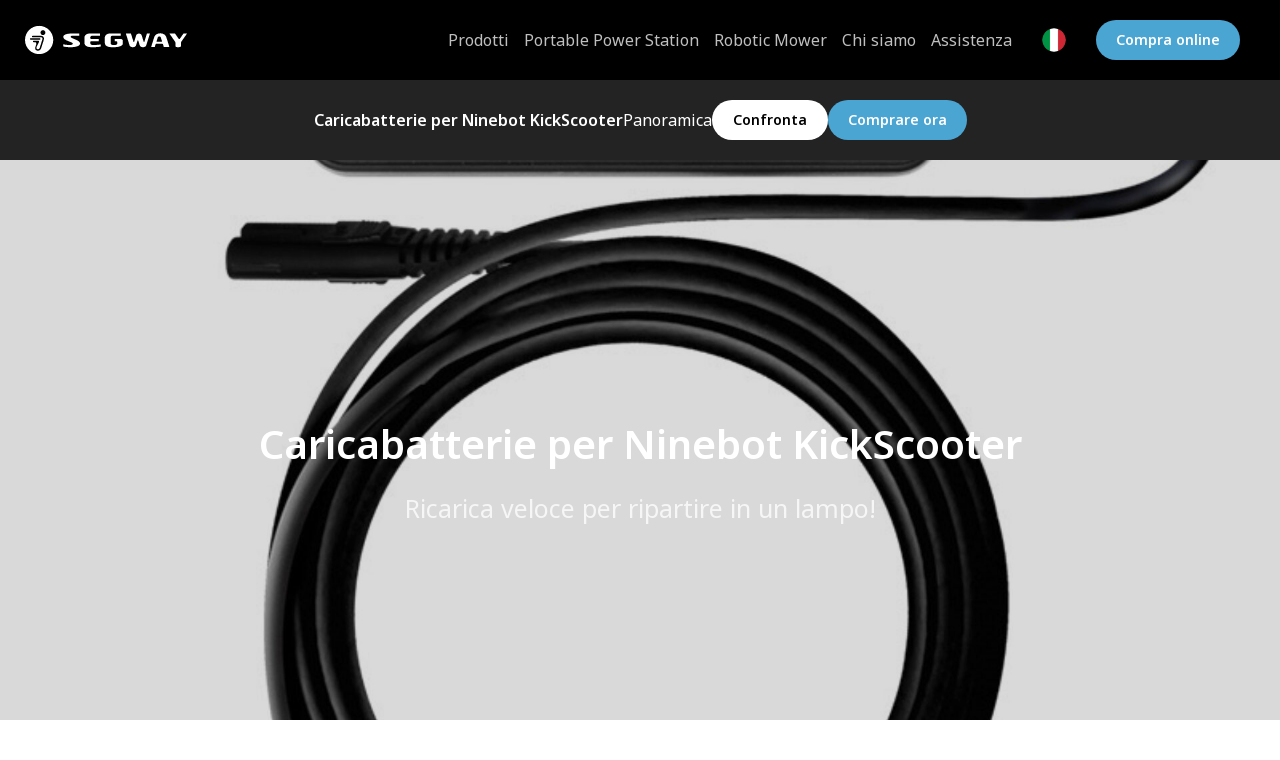

--- FILE ---
content_type: text/html
request_url: https://it-it.segway.com/products/ninebot-kickscooter-charger
body_size: 13737
content:
<!DOCTYPE html>
<html lang="it">
   <head>
      <!-- Google Tag Manager -->
      <script>(function(w,d,s,l,i){w[l]=w[l]||[];w[l].push({'gtm.start':
      new Date().getTime(),event:'gtm.js'});var f=d.getElementsByTagName(s)[0],
      j=d.createElement(s),dl=l!='dataLayer'?'&l='+l:'';j.async=true;j.src=
      'https://www.googletagmanager.com/gtm.js?id='+i+dl;f.parentNode.insertBefore(j,f);
      })(window,document,'script','dataLayer','GTM-WLS4GSM');</script>
      <!-- End Google Tag Manager -->
      
      <meta charset="UTF-8">
      <meta name="viewport" content="width=device-width, initial-scale=1.0">
      <meta http-equiv="X-UA-Compatible" content="ie=edge">

            
      <link rel="stylesheet" href="/assets/css/app.css?id=6278372ad0ffb63cf1ea6d8f8954df76">

      <link rel="preconnect" href="https://fonts.wirecdn.nl" crossorigin>
      <link rel="dns-prefetch" href="https://assets.segway-cdn.com/" >
      <link href="https://fonts.wirecdn.nl/g/styles/css2?family=Noto+Sans:ital,wght@0,100..900;1,100..900&display=swap" rel="stylesheet">

      <link rel="apple-touch-icon" sizes="180x180" href="/assets/favicon/apple-touch-icon.png">
      <link rel="icon" type="image/png" sizes="32x32" href="/assets/favicon/favicon-32x32.png">
      <link rel="icon" type="image/png" sizes="16x16" href="/assets/favicon/favicon-16x16.png">
      <meta name="msapplication-TileColor" content="#da532c">
      <meta name="theme-color" content="#ffffff">

               <!-- Hotjar Tracking Code for https://www.segway.com -->
         <script>
            (function(h,o,t,j,a,r){
            h.hj=h.hj||function(){(h.hj.q=h.hj.q||[]).push(arguments)};
            h._hjSettings={hjid:2705515,hjsv:6};
            a=o.getElementsByTagName('head')[0];
            r=o.createElement('script');r.async=1;
            r.src=t+h._hjSettings.hjid+j+h._hjSettings.hjsv;
            a.appendChild(r);
            })(window,document,'https://static.hotjar.com/c/hotjar-','.js?sv=');
         </script>
                  

<script type="text/javascript" data-cmp-ab="1" src="https://cdn.consentmanager.net/delivery/autoblocking/f53900c9515b5.js" data-cmp-host="a.delivery.consentmanager.net" data-cmp-cdn="cdn.consentmanager.net" data-cmp-codesrc="0"></script>                                    
    <title>Caricabatterie per Ninebot KickScooter - Segway-Ninebot</title>
    <meta name="description" content="" />

    <meta property="fb:app_id" content="">
    <meta property="og:url" content="https://it-it.segway.com/products/ninebot-kickscooter-charger" />
    <meta property="og:type" content="website" />
    <meta property="og:title" content="Caricabatterie per Ninebot KickScooter" />
    <meta property="og:image" content="" />
    <meta property="og:image:width" content="1200" />
    <meta property="og:image:height" content="630" />
    <meta property="og:description" content="" />
    <meta property="og:site_name" content="Italy - Italian" />
    <meta property="og:locale" content="it" />
    <meta property="og:locale:alternate" content="bs" />
    <meta property="og:locale:alternate" content="bg" />
    <meta property="og:locale:alternate" content="hr" />
    <meta property="og:locale:alternate" content="cs" />
    <meta property="og:locale:alternate" content="nl" />
    <meta property="og:locale:alternate" content="en" />
    <meta property="og:locale:alternate" content="fr" />
    <meta property="og:locale:alternate" content="de" />
    <meta property="og:locale:alternate" content="el" />
    <meta property="og:locale:alternate" content="he" />
    <meta property="og:locale:alternate" content="hu" />
    <meta property="og:locale:alternate" content="it" />
    <meta property="og:locale:alternate" content="mk" />
    <meta property="og:locale:alternate" content="pl" />
    <meta property="og:locale:alternate" content="pt" />
    <meta property="og:locale:alternate" content="ro" />
    <meta property="og:locale:alternate" content="sr" />
    <meta property="og:locale:alternate" content="sk" />
    <meta property="og:locale:alternate" content="es" />
    <meta property="og:locale:alternate" content="uk" />
    
        <meta name="twitter:card" content="summary_large_image" />
    <meta name="twitter:site" content="" />
    <meta name="twitter:url" content="https://it-it.segway.com/products/ninebot-kickscooter-charger" />
    <meta name="twitter:title" content="Caricabatterie per Ninebot KickScooter" />
    <meta name="twitter:description" content="" />
    <meta name="twitter:image" content="" />

    
    <link rel="home" href="https://it-it.segway.com/" />
    <link rel="canonical" href="https://it-it.segway.com/products/ninebot-kickscooter-charger">

   </head>
   <body class="it" dir="ltr">
      <!-- Google Tag Manager (noscript) -->
      <noscript><iframe src="https://www.googletagmanager.com/ns.html?id=GTM-WLS4GSM"
      height="0" width="0" style="display:none;visibility:hidden"></iframe></noscript>
      <!-- End Google Tag Manager (noscript) -->
            
<header class="page-header js-page-header">
	<div class="limiter wide">
		<nav class="page-nav">
			<a href="https://it-it.segway.com/" class="home-link">
				<svg id="Layer_1" class="inline-svg brand-logo icon" data-name="Layer 1" xmlns="http://www.w3.org/2000/svg" viewBox="0 0 573.29 99.99">
    <defs>
        <style>
            .cls-1 {
            fill: #fff;
            }
        </style>
    </defs>
    <path class="cls-1" d="M161.52,38.47c0-2.67,3.02-3.49,6.25-3.49h24.23v-7.82h-28.56c-9.83,0-27.88,2.18-27.88,11.95,0,13.89,33.68,17.01,33.68,23.59,0,2.68-3.33,4.99-10.87,4.99-5.16,0-14.28-.42-22.81-2.46v7.59c5.96,1.55,14.39,2.69,26.08,2.69,19.64,0,33.12-5.02,33.12-12.81,0-13.54-33.23-17.28-33.23-24.24M339.56,46.52h-21.93v7.82h5.89c1.53,0,2.82,1.25,2.82,2.82v5.55h0c0,2.68-2.63,4.99-10.16,4.99h-5.11c-5.52,0-7.83-3.53-7.83-6.41v-20.53c0-3.04,2.15-5.78,6.78-5.78h28.75v-7.83h-38.72c-8,0-17.78,4.63-17.78,15.75v16.08c0,15.95,17.94,16.56,29.73,16.56h1.54c19.63-.01,32.68-5.03,32.68-12.82v-9.63c0-3.63-2.91-6.56-6.63-6.56M422.23,56.77c-.18.48-.58.77-1.04.77s-.87-.3-1.03-.76c-.02-.07-7.23-22.96-7.23-22.96-1.26-4.01-5.2-6.66-9.58-6.66s-8.73,2.63-10,6.66c0,0-7.16,22.87-7.19,22.95-.18.48-.58.77-1.04.77s-.87-.3-1.03-.76c-.02-.07-9.26-29.62-9.26-29.62h-17.89l13.23,42.17c1.16,3.68,6.12,6.19,11.25,6.19s10.22-2.39,11.38-6.07l5.44-17.35c.16-.49.66-.91,1.28-.91s1.15.41,1.32.9l5.4,17.23c1.16,3.68,6.12,6.19,11.25,6.19s10.22-2.39,11.38-6.07l13.26-42.3h-10.63s-9.24,29.53-9.27,29.61M492.41,30.04c-3.99-2.66-8.81-3.75-13.73-3.75s-9.74,1.09-13.73,3.75c-4.17,2.78-6.86,7.38-8.26,11.77l-10.27,32.8h12.86l3.13-10c.15-.52.55-.91,1.21-.91h23.23c.59,0,.99.34,1.17.8l3.18,10.1h19.75l-10.28-32.8c-1.4-4.4-4.08-8.99-8.25-11.77M483.69,55.91h-16.92c-.87,0-1.38-.75-1.18-1.49l4.28-13.62c.68-2.17,2.92-3.4,5.16-3.4,2.94,0,5.04,1.79,5.64,3.7l4.17,13.33c.2.84-.38,1.49-1.14,1.49M560.82,27.19l-12.68,18.16c-.52.75-1.31,1.23-2.27,1.23-.85,0-1.69-.34-2.31-1.23l-12.68-18.16h-19.82l18.98,27.21h0c.93,1.25,2.22,2.86,2.22,4.67v11.56c0,1.97,1.38,3.51,2.99,4h0c1.78.56,4.22.9,6.91.9h.02c2.69,0,5.13-.34,6.91-.9h0c1.61-.49,2.99-2.03,2.99-4v-11.55c0-1.81,1.28-3.46,2.22-4.71l19-27.18h-12.47ZM231.1,61.28v-4.16c0-1.64,1.4-2.79,2.76-2.79h27.04v-7.82h-26.94c-1.47,0-2.85-1.12-2.85-2.86v-2.9c0-3.04,2.15-5.79,6.78-5.79h27.78v-7.82h-37.76c-8,0-17.78,4.63-17.78,15.75v16.08c0,15.95,17.94,16.57,29.73,16.57,12.52,0,23.09-.99,28.57-2.57v-7.6c-7.65,1.9-20.94,2.33-29.5,2.33-5.52,0-7.83-3.53-7.83-6.41"/>
    <path class="cls-1" d="M49.99,0C22.38,0,0,22.38,0,49.99s22.38,49.99,49.99,49.99,49.99-22.39,49.99-49.99S77.6,0,49.99,0M17.26,46.38c0-1.44,1.17-2.6,2.59-2.6h32.36c1.44,0,2.6,1.16,2.6,2.6s-1.16,2.59-2.6,2.59H19.86c-1.43,0-2.59-1.16-2.59-2.59M66.06,50.72s-7.62,24.38-9.13,29.16c-2.16,6.8-9.63,9.87-15.89,7.03-6.31-2.87-5.23-8.82-4.68-10.56l3.25-10.44c.88-2.83,1.14-4.44-.16-6.4-1.46-2.07-4.16-1.95-5.12-1.95h-3.74c-1.43,0-2.59-1.15-2.59-2.59s1.16-2.6,2.59-2.6h15.29c3.52,0,5.23,1.95,3.58,5.19l-8.21,16.23c-1.58,3.1-1.63,6.97,1.88,8.44,4.36,1.84,8.04-1.34,9.34-5.52.61-1.96,8.64-27.59,8.64-27.59.71-2.22,1.28-4.84-.12-6.84-1.31-1.86-4.21-1.94-5.18-1.94h-28.9c-1.44,0-2.59-1.16-2.59-2.6s1.16-2.6,2.59-2.6h28.95c1.11,0,6.24-.1,9.28,3.8,2.28,2.91,2.51,6.77.91,11.75M63.56,32.59c-4.82,0-8.72-3.91-8.72-8.72s3.91-8.72,8.72-8.72,8.72,3.91,8.72,8.72-3.9,8.72-8.72,8.72"/>
</svg>
			</a>
			<a href="https://it-it.segway.com/international" class="mobile-menu-language-link">
				<img src="/assets/img/flag-it_it.png" alt="Italy - Italian">
			</a>
			<div class="menu-toggle js-mobile-menu-toggle">
				<div class="burger">
					<div class="burger-inner">
						<span class="burger-line"></span>
						<span class="burger-line"></span>
						<span class="burger-line"></span>
						<span class="burger-line"></span>
					</div>
				</div>
			</div>

			<ul class="nav-menu js-nav-menu">
															<li class="nav-menu-item nav-menu-item-mega-submenu">
							<a href="javascript:" class="nav-menu-link has-sibling js-mobile-nav-link-trigger">Prodotti</a>
							<ul class="mega-menu-container nav-submenu js-nav-submenu">
								<li>
									<div class="limiter">
										<div class="mega-menu">
											<ul class="mega-menu-sidebar">
												<li>
													<a href="javascript:" class="nav-submenu-back-link js-mobile-nav-back-link-trigger"><svg class="icon" width="20" height="16" xmlns="http://www.w3.org/2000/svg">
  <path d="M11.441 15.663a1.167 1.167 0 010-1.617l4.772-4.91H1.112C.498 9.136 0 8.624 0 7.992c0-.632.498-1.144 1.112-1.144h15.101l-4.772-4.91a1.167 1.167 0 01.014-1.603 1.09 1.09 0 011.558-.014l6.67 6.862c.075.078.14.167.19.265l.012.021v.006l.007.016.007.014v.009l.009.02c.126.3.122.64-.01.935l-.001.026v.01l-.006.013-.008.015v.01l-.008.016v.006l-.012.018-.012.02-.013.02-.013.02-.04.035-.012.016v.007l-.01.014-.01.012-.007.008-.017.02-.044.048-6.67 6.862a1.09 1.09 0 01-1.572 0l-.002-.002z" fill-rule="evenodd"/>
</svg>

														Go back</a>
												</li>
												<li class="nav-submenu-item">
													<span class="nav-submenu-title">Prodotti</span>
												</li>

																									<li class="nav-submenu-item js-collapsible-menu">
														<a class="active mega-menu-sidebar-link js-collapsible-menu-header js-collapsible-menu-toggle" href="javascript:" data-menu-id="1-1">
															<span>Premium KickScooters</span>
															<svg class="arrow-icon desktop-icon" width="20" height="16" xmlns="http://www.w3.org/2000/svg">
  <path d="M11.441 15.663a1.167 1.167 0 010-1.617l4.772-4.91H1.112C.498 9.136 0 8.624 0 7.992c0-.632.498-1.144 1.112-1.144h15.101l-4.772-4.91a1.167 1.167 0 01.014-1.603 1.09 1.09 0 011.558-.014l6.67 6.862c.075.078.14.167.19.265l.012.021v.006l.007.016.007.014v.009l.009.02c.126.3.122.64-.01.935l-.001.026v.01l-.006.013-.008.015v.01l-.008.016v.006l-.012.018-.012.02-.013.02-.013.02-.04.035-.012.016v.007l-.01.014-.01.012-.007.008-.017.02-.044.048-6.67 6.862a1.09 1.09 0 01-1.572 0l-.002-.002z" fill-rule="evenodd"/>
</svg>

															<div class="plus mobile-icon"></div>
														</a>
														<ul data-collapsed="true" style="height: 0px;" class="mega-menu-sidebar-product js-collapsible-menu-body">
																															<li>
																	<a href="https://it-it.segway.com/products/gt3-pro">
																																					<img src="https://assets.segway-cdn.com/Product-Pictures/_product_small/GT3-Pro-side-view.png" alt="SEGWAY GT3 Pro"/>
																																				<span>SEGWAY GT3 Pro</span>
																	</a>
																</li>
																															<li>
																	<a href="https://it-it.segway.com/products/gt3-e">
																																					<img src="https://assets.segway-cdn.com/Product-Pictures/_product_small/GT3-side-view.png" alt="SEGWAY GT3 E"/>
																																				<span>SEGWAY GT3 E</span>
																	</a>
																</li>
																															<li>
																	<a href="https://it-it.segway.com/products/segway-kickscooter-p65e">
																																					<img src="https://assets.segway-cdn.com/Product-Pictures/_product_small/Segway-KickScooter-P65D_Product-picture.png" alt="P65E"/>
																																				<span>P65E</span>
																	</a>
																</li>
																															<li>
																	<a href="https://it-it.segway.com/products/segway-kickscooter-p100se">
																																					<img src="https://assets.segway-cdn.com/Product-Pictures/_product_small/Segway-KickScooter-P100SE_Product-picture.png" alt="P100SE"/>
																																				<span>P100SE</span>
																	</a>
																</li>
																															<li>
																	<a href="https://it-it.segway.com/products/segway-kickscooter-gt1e">
																																					<img src="https://assets.segway-cdn.com/Product-Pictures/_product_small/Segway-KickScooter-GT1_Product-picture.png" alt="GT1E"/>
																																				<span>GT1E</span>
																	</a>
																</li>
																															<li>
																	<a href="https://it-it.segway.com/products/segway-kickscooter-gt2">
																																					<img src="https://assets.segway-cdn.com/Product-Pictures/_product_small/Segway-KickScooter-GT2P_Product-picture.png" alt="GT2P"/>
																																				<span>GT2P</span>
																	</a>
																</li>
																													</ul>
													</li>
																									<li class="nav-submenu-item js-collapsible-menu">
														<a class=" mega-menu-sidebar-link js-collapsible-menu-header js-collapsible-menu-toggle" href="javascript:" data-menu-id="1-2">
															<span>TUTTI i KickScooter</span>
															<svg class="arrow-icon desktop-icon" width="20" height="16" xmlns="http://www.w3.org/2000/svg">
  <path d="M11.441 15.663a1.167 1.167 0 010-1.617l4.772-4.91H1.112C.498 9.136 0 8.624 0 7.992c0-.632.498-1.144 1.112-1.144h15.101l-4.772-4.91a1.167 1.167 0 01.014-1.603 1.09 1.09 0 011.558-.014l6.67 6.862c.075.078.14.167.19.265l.012.021v.006l.007.016.007.014v.009l.009.02c.126.3.122.64-.01.935l-.001.026v.01l-.006.013-.008.015v.01l-.008.016v.006l-.012.018-.012.02-.013.02-.013.02-.04.035-.012.016v.007l-.01.014-.01.012-.007.008-.017.02-.044.048-6.67 6.862a1.09 1.09 0 01-1.572 0l-.002-.002z" fill-rule="evenodd"/>
</svg>

															<div class="plus mobile-icon"></div>
														</a>
														<ul data-collapsed="true" style="height: 0px;" class="mega-menu-sidebar-product js-collapsible-menu-body">
																															<li>
																	<a href="https://it-it.segway.com/products/max-g3-i">
																																					<img src="https://assets.segway-cdn.com/Product-Pictures/_product_small/MAX-G3-side-view.png" alt="Ninebot MAX G3 I"/>
																																				<span>Ninebot MAX G3 I</span>
																	</a>
																</li>
																															<li>
																	<a href="https://it-it.segway.com/products/f3-e">
																																					<img src="https://assets.segway-cdn.com/Product-Pictures/_product_small/F3-side-view.png" alt="Ninebot F3 E"/>
																																				<span>Ninebot F3 E</span>
																	</a>
																</li>
																															<li>
																	<a href="https://it-it.segway.com/products/e3-pro-e">
																																					<img src="https://assets.segway-cdn.com/Product-Pictures/_product_small/E3-side-view.png" alt="Ninebot E3 Pro E"/>
																																				<span>Ninebot E3 Pro E</span>
																	</a>
																</li>
																															<li>
																	<a href="https://it-it.segway.com/products/e3-e">
																																					<img src="https://assets.segway-cdn.com/Product-Pictures/_product_small/E3-side-view.png" alt="Ninebot E3 E"/>
																																				<span>Ninebot E3 E</span>
																	</a>
																</li>
																															<li>
																	<a href="https://it-it.segway.com/products/f2-pro-ii-e">
																																					<img src="https://assets.segway-cdn.com/Product-Pictures/_product_small/F2-Pro-II-side-view_2025-01-07-150521_dzxc.png" alt="F2 Pro E II"/>
																																				<span>F2 Pro E II</span>
																	</a>
																</li>
																															<li>
																	<a href="https://it-it.segway.com/products/f2-ii-e-2">
																																					<img src="https://assets.segway-cdn.com/Product-Pictures/_product_small/F2-Pro-II-side-view.png" alt="F2 E II"/>
																																				<span>F2 E II</span>
																	</a>
																</li>
																															<li>
																	<a href="https://it-it.segway.com/products/zt3-pro-i">
																																					<img src="https://assets.segway-cdn.com/Product-Pictures/_product_small/ZT3-Pro_Side-View.png" alt="ZT3 Pro I"/>
																																				<span>ZT3 Pro I</span>
																	</a>
																</li>
																															<li>
																	<a href="https://it-it.segway.com/products/e2-d-ii-2-2">
																																					<img src="https://assets.segway-cdn.com/Product-Pictures/_product_small/E2-Plus-E-II-side-view.png" alt="E2 D II"/>
																																				<span>E2 D II</span>
																	</a>
																</li>
																															<li>
																	<a href="https://it-it.segway.com/products/e2-plus-e-ii">
																																					<img src="https://assets.segway-cdn.com/Product-Pictures/_product_small/E2-Plus-E-II-side-view.png" alt="E2 Plus E II"/>
																																				<span>E2 Plus E II</span>
																	</a>
																</li>
																															<li>
																	<a href="https://it-it.segway.com/products/e2-e-ii">
																																					<img src="https://assets.segway-cdn.com/Product-Pictures/_product_small/E2-Plus-E-II-side-view.png" alt="E2 E II"/>
																																				<span>E2 E II</span>
																	</a>
																</li>
																															<li>
																	<a href="https://it-it.segway.com/products/ninebot-kickscooter-max-g2e-powered-by-segway">
																																					<img src="https://assets.segway-cdn.com/Product-Pictures/_product_small/MAX-G2.png" alt="MAX G2 E"/>
																																				<span>MAX G2 E</span>
																	</a>
																</li>
																															<li>
																	<a href="https://it-it.segway.com/products/ninebot-kickscooter-f2-pro-powered-by-segway">
																																					<img src="https://assets.segway-cdn.com/Product-Pictures/_product_small/KickScooter-F2-Pro_Product-picture-website.png" alt="F2 Pro E"/>
																																				<span>F2 Pro E</span>
																	</a>
																</li>
																															<li>
																	<a href="https://it-it.segway.com/products/ninebot-kickscooter-f2-plus-powered-by-segway">
																																					<img src="https://assets.segway-cdn.com/Product-Pictures/_product_small/KickScooter-F2-Plus_Product-picture-website.png" alt="F2 Plus E"/>
																																				<span>F2 Plus E</span>
																	</a>
																</li>
																															<li>
																	<a href="https://it-it.segway.com/products/ninebot-kickscooter-f2-powered-by-segway">
																																					<img src="https://assets.segway-cdn.com/Product-Pictures/_product_small/KickScooter-F2_product-picture-website.png" alt="F2 E"/>
																																				<span>F2 E</span>
																	</a>
																</li>
																															<li>
																	<a href="https://it-it.segway.com/products/e2-pro-e">
																																					<img src="https://assets.segway-cdn.com/Product-Pictures/_product_small/Ninebot-KickScooter-E2-Pro_Product-picture-360-1-720x405_72.png" alt="E2 Pro E"/>
																																				<span>E2 Pro E</span>
																	</a>
																</li>
																															<li>
																	<a href="https://it-it.segway.com/products/ninebot-kickscooter-e2-plus-powered-by-segway">
																																					<img src="https://assets.segway-cdn.com/Product-Pictures/_product_small/KickScooter-E2-Plus_Product-picture-website.png" alt="E2 Plus E"/>
																																				<span>E2 Plus E</span>
																	</a>
																</li>
																															<li>
																	<a href="https://it-it.segway.com/products/ninebot-kickscooter-e2-powered-by-segway">
																																					<img src="https://assets.segway-cdn.com/Product-Pictures/_product_small/KickScooter-E2_Product-picture-website-2.png" alt="E2 E"/>
																																				<span>E2 E</span>
																	</a>
																</li>
																															<li>
																	<a href="https://it-it.segway.com/products/segway-kickscooter-p65e">
																																					<img src="https://assets.segway-cdn.com/Product-Pictures/_product_small/Segway-KickScooter-P65D_Product-picture.png" alt="P65E"/>
																																				<span>P65E</span>
																	</a>
																</li>
																															<li>
																	<a href="https://it-it.segway.com/products/segway-kickscooter-p100se">
																																					<img src="https://assets.segway-cdn.com/Product-Pictures/_product_small/Segway-KickScooter-P100SE_Product-picture.png" alt="P100SE"/>
																																				<span>P100SE</span>
																	</a>
																</li>
																															<li>
																	<a href="https://it-it.segway.com/products/segway-kickscooter-gt1e">
																																					<img src="https://assets.segway-cdn.com/Product-Pictures/_product_small/Segway-KickScooter-GT1_Product-picture.png" alt="GT1E"/>
																																				<span>GT1E</span>
																	</a>
																</li>
																															<li>
																	<a href="https://it-it.segway.com/products/segway-kickscooter-gt2">
																																					<img src="https://assets.segway-cdn.com/Product-Pictures/_product_small/Segway-KickScooter-GT2P_Product-picture.png" alt="GT2P"/>
																																				<span>GT2P</span>
																	</a>
																</li>
																															<li>
																	<a href="https://it-it.segway.com/products/ninebot-kickscooter-f65i">
																																					<img src="https://assets.segway-cdn.com/Product-Pictures/_product_small/Ninebot-KickScooter-F65-1.png" alt="F65"/>
																																				<span>F65</span>
																	</a>
																</li>
																															<li>
																	<a href="https://it-it.segway.com/products/ninebot-kickscooters-f25i-and-f40i">
																																					<img src="https://assets.segway-cdn.com/Product-Pictures/_product_small/Website-new-F-series-simple-image-1920x960px.png" alt="F25I e F40I"/>
																																				<span>F25I e F40I</span>
																	</a>
																</li>
																															<li>
																	<a href="https://it-it.segway.com/products/ninebot-kickscooter-f25e-powered-by-segway">
																																					<img src="https://assets.segway-cdn.com/Product-Pictures/_product_small/F20D-F25E_Product-picture_360-side-view.png" alt="F25E II"/>
																																				<span>F25E II</span>
																	</a>
																</li>
																															<li>
																	<a href="https://it-it.segway.com/products/ninebot-kickscooter-f40e-powered-by-segway">
																																					<img src="https://assets.segway-cdn.com/Product-Pictures/_product_small/F40D-F40E_Product-picture_360-side-view.png" alt="F40E"/>
																																				<span>F40E</span>
																	</a>
																</li>
																															<li>
																	<a href="https://it-it.segway.com/products/ninebot-kickscooter-f30e-powered-by-segway">
																																					<img src="https://assets.segway-cdn.com/Product-Pictures/_product_small/F30D-F30E_Product-pictures_360-side-view.png" alt="F30E"/>
																																				<span>F30E</span>
																	</a>
																</li>
																															<li>
																	<a href="https://it-it.segway.com/products/ninebot-kickscooter-d-series">
																																					<img src="https://assets.segway-cdn.com/Product-Pictures/_product_small/Ninebot-KickScooter-D38_Product-pictures_Side-view-2140x2140_72.png" alt="D Series"/>
																																				<span>D Series</span>
																	</a>
																</li>
																															<li>
																	<a href="https://it-it.segway.com/products/ninebot-kickscooter-max-g30-1">
																																					<img src="https://assets.segway-cdn.com/Product-Pictures/_product_small/MAX-G30E-II_Product-picture_Side-view.png" alt="MAX G30E II"/>
																																				<span>MAX G30E II</span>
																	</a>
																</li>
																															<li>
																	<a href="https://it-it.segway.com/products/ninebot-kickscooter-max-g30le-powered-by-segway">
																																					<img src="https://assets.segway-cdn.com/Product-Pictures/_product_small/MAX-G30LD_Product-picture.png" alt="MAX G30LE"/>
																																				<span>MAX G30LE</span>
																	</a>
																</li>
																															<li>
																	<a href="https://it-it.segway.com/products/ninebot-kickscooter-e45e-powered-by-segway">
																																					<img src="https://assets.segway-cdn.com/Product-Pictures/_product_small/E45E_Product-picture.png" alt="E45E"/>
																																				<span>E45E</span>
																	</a>
																</li>
																															<li>
																	<a href="https://it-it.segway.com/products/ninebot-kickscooter-e25e-powered-by-segway">
																																					<img src="https://assets.segway-cdn.com/Product-Pictures/_product_small/E25E_Product-picture.png" alt="E25E"/>
																																				<span>E25E</span>
																	</a>
																</li>
																															<li>
																	<a href="https://it-it.segway.com/products/ninebot-kickscooter-e22e-powered-by-segway">
																																					<img src="https://assets.segway-cdn.com/Product-Pictures/_product_small/E22E_Product-picture-website.png" alt="E22E"/>
																																				<span>E22E</span>
																	</a>
																</li>
																															<li>
																	<a href="https://it-it.segway.com/products/ninebot-kickscooter-es1ld-powered-by-segway">
																																					<img src="https://assets.segway-cdn.com/Product-Pictures/_product_small/ES1LD_Product-picture.png" alt="ES1LD"/>
																																				<span>ES1LD</span>
																	</a>
																</li>
																															<li>
																	<a href="https://it-it.segway.com/products/ninebot-kickscooter-air-t15e-powered-by-segway">
																																					<img src="https://assets.segway-cdn.com/Product-Pictures/_product_small/Air-T15E_Product-picture.png" alt="Air T15E"/>
																																				<span>Air T15E</span>
																	</a>
																</li>
																													</ul>
													</li>
																									<li class="nav-submenu-item js-collapsible-menu">
														<a class=" mega-menu-sidebar-link js-collapsible-menu-header js-collapsible-menu-toggle" href="javascript:" data-menu-id="1-3">
															<span>KickScooter per bambini</span>
															<svg class="arrow-icon desktop-icon" width="20" height="16" xmlns="http://www.w3.org/2000/svg">
  <path d="M11.441 15.663a1.167 1.167 0 010-1.617l4.772-4.91H1.112C.498 9.136 0 8.624 0 7.992c0-.632.498-1.144 1.112-1.144h15.101l-4.772-4.91a1.167 1.167 0 01.014-1.603 1.09 1.09 0 011.558-.014l6.67 6.862c.075.078.14.167.19.265l.012.021v.006l.007.016.007.014v.009l.009.02c.126.3.122.64-.01.935l-.001.026v.01l-.006.013-.008.015v.01l-.008.016v.006l-.012.018-.012.02-.013.02-.013.02-.04.035-.012.016v.007l-.01.014-.01.012-.007.008-.017.02-.044.048-6.67 6.862a1.09 1.09 0 01-1.572 0l-.002-.002z" fill-rule="evenodd"/>
</svg>

															<div class="plus mobile-icon"></div>
														</a>
														<ul data-collapsed="true" style="height: 0px;" class="mega-menu-sidebar-product js-collapsible-menu-body">
																															<li>
																	<a href="https://it-it.segway.com/products/c2-lite">
																																					<img src="https://assets.segway-cdn.com/Product-Pictures/_product_small/C2-Lite__Side-view.png" alt="C2 Lite"/>
																																				<span>C2 Lite</span>
																	</a>
																</li>
																															<li>
																	<a href="https://it-it.segway.com/products/ninebot-kickscooter-c2-powered-by-segway">
																																					<img src="https://assets.segway-cdn.com/Product-Pictures/_product_small/KickScooter-C2_Product-picture-website.png" alt="C2"/>
																																				<span>C2</span>
																	</a>
																</li>
																															<li>
																	<a href="https://it-it.segway.com/products/ninebot-kickscooter-c2-pro-powered-by-segway">
																																					<img src="https://assets.segway-cdn.com/Product-Pictures/_product_small/KickScooter-C2-Pro_Product-picture-website.png" alt="C2 Pro"/>
																																				<span>C2 Pro</span>
																	</a>
																</li>
																															<li>
																	<a href="https://it-it.segway.com/products/ninebot-ekickscooter-zing-c8-c10-powered-by-segway">
																																					<img src="https://assets.segway-cdn.com/Product-Pictures/_product_small/ZING-C8-C10_Product-picture.png" alt="ZING C8 e ZING C10"/>
																																				<span>ZING C8 e ZING C10</span>
																	</a>
																</li>
																															<li>
																	<a href="https://it-it.segway.com/products/ninebot-ekickscooter-zing-c15e-powered-by-segway">
																																					<img src="https://assets.segway-cdn.com/Product-Pictures/_product_small/ZING-C15E_Product-picture_website.png" alt="ZING C15E"/>
																																				<span>ZING C15E</span>
																	</a>
																</li>
																															<li>
																	<a href="https://it-it.segway.com/products/ninebot-ekickscooter-zing-c20-powered-by-segway">
																																					<img src="https://assets.segway-cdn.com/Product-Pages/KickScooters/KickScooter-ZING-C20/_product_small/eKickScooter-ZING-C20_Product-picture_360-side-view-3-2140x967_72.png" alt="ZING C20"/>
																																				<span>ZING C20</span>
																	</a>
																</li>
																															<li>
																	<a href="https://it-it.segway.com/products/ninebot-ekickscooter-zing-a6-powered-by-segway">
																																					<img src="https://assets.segway-cdn.com/Product-Pages/KickScooters/KickScooter-ZING-A6/_product_small/Ninebot-eKickScooter-ZING-A6_Product-picture_360-side-view-2-2140x904_72-1.png" alt="ZING A6"/>
																																				<span>ZING A6</span>
																	</a>
																</li>
																															<li>
																	<a href="https://it-it.segway.com/products/ninebot-ekickscooter-zing-e8">
																																					<img src="https://assets.segway-cdn.com/Product-Pictures/_product_small/E8_product-picture2.png" alt="ZING E8"/>
																																				<span>ZING E8</span>
																	</a>
																</li>
																															<li>
																	<a href="https://it-it.segway.com/products/ninebot-ekickscooter-zing-e10-powered-by-segway">
																																					<img src="https://assets.segway-cdn.com/Product-Pictures/_product_small/ZING-E10_Product-picture3.png" alt="ZING E10"/>
																																				<span>ZING E10</span>
																	</a>
																</li>
																													</ul>
													</li>
																									<li class="nav-submenu-item js-collapsible-menu">
														<a class=" mega-menu-sidebar-link js-collapsible-menu-header js-collapsible-menu-toggle" href="javascript:" data-menu-id="1-5">
															<span>Accessori</span>
															<svg class="arrow-icon desktop-icon" width="20" height="16" xmlns="http://www.w3.org/2000/svg">
  <path d="M11.441 15.663a1.167 1.167 0 010-1.617l4.772-4.91H1.112C.498 9.136 0 8.624 0 7.992c0-.632.498-1.144 1.112-1.144h15.101l-4.772-4.91a1.167 1.167 0 01.014-1.603 1.09 1.09 0 011.558-.014l6.67 6.862c.075.078.14.167.19.265l.012.021v.006l.007.016.007.014v.009l.009.02c.126.3.122.64-.01.935l-.001.026v.01l-.006.013-.008.015v.01l-.008.016v.006l-.012.018-.012.02-.013.02-.013.02-.04.035-.012.016v.007l-.01.014-.01.012-.007.008-.017.02-.044.048-6.67 6.862a1.09 1.09 0 01-1.572 0l-.002-.002z" fill-rule="evenodd"/>
</svg>

															<div class="plus mobile-icon"></div>
														</a>
														<ul data-collapsed="true" style="height: 0px;" class="mega-menu-sidebar-product js-collapsible-menu-body">
																															<li>
																	<a href="https://it-it.segway.com/products/ninebot-kickscooter-external-battery-es-e22-e45">
																																					<img src="https://assets.segway-cdn.com/ACCESSORIES/Additional-Battery-ES-E22-E45/_product_small/ES-E22-E45-Additional-battery_Product-picture3.png" alt="Batteria Esterna per Ninebot KickScooter ES/E22E/E45E"/>
																																				<span>Batteria Esterna per Ninebot KickScooter ES/E22E/E45E</span>
																	</a>
																</li>
																															<li>
																	<a href="https://it-it.segway.com/products/ninebot-kickscooter-external-battery-e25">
																																					<img src="https://assets.segway-cdn.com/ACCESSORIES/Additional-Battery-E25/_product_small/E25_Additional-battery_Product-picture.png" alt="Batteria Esterna per Ninebot KickScooter E25"/>
																																				<span>Batteria Esterna per Ninebot KickScooter E25</span>
																	</a>
																</li>
																															<li>
																	<a href="https://it-it.segway.com/products/ninebot-by-segway-kickscooter-helmet-adult">
																																					<img src="https://assets.segway-cdn.com/ACCESSORIES/Helmet-Adult/_product_small/Ninebot-helmet_3-colours_space.png" alt="Casco Ninebot per Spostarsi in Sicurezza"/>
																																				<span>Casco Ninebot per Spostarsi in Sicurezza</span>
																	</a>
																</li>
																															<li>
																	<a href="https://it-it.segway.com/products/segway-kids-helmet">
																																					<img src="https://assets.segway-cdn.com/ACCESSORIES/Helmet-Kids/_product_small/Segway-Kids-Helmet.png" alt="Casco Segway per Bambini per KickScooter"/>
																																				<span>Casco Segway per Bambini per KickScooter</span>
																	</a>
																</li>
																															<li>
																	<a href="https://it-it.segway.com/products/ninebot-kickscooter-front-bag">
																																					<img src="https://assets.segway-cdn.com/ACCESSORIES/KickScooter-Frontbag/_product_small/KickScooter-Frontbag-Product-Picture.jpg" alt="Ninebot Borsa portaoggetti da manubrio per KickScooter"/>
																																				<span>Ninebot Borsa portaoggetti da manubrio per KickScooter</span>
																	</a>
																</li>
																															<li>
																	<a href="https://it-it.segway.com/products/ninebot-commuter-backpack">
																																					<img src="https://assets.segway-cdn.com/ACCESSORIES/Commuter-Backpack/_product_small/Ninebot-Travel-backpack_Product-picture_Transparent.png" alt="Ninebot Zaino perfetto per i pendolari"/>
																																				<span>Ninebot Zaino perfetto per i pendolari</span>
																	</a>
																</li>
																															<li>
																	<a href="https://it-it.segway.com/products/ninebot-phone-holder">
																																					<img src="https://assets.segway-cdn.com/ACCESSORIES/Phone-Holder-Square/_product_small/Ninebot-KickScooter-phone-holder-Product-picture.png" alt="Porta telefono Ninebot"/>
																																				<span>Porta telefono Ninebot</span>
																	</a>
																</li>
																															<li>
																	<a href="https://it-it.segway.com/products/ninebot-5a-external-fast-charger-for-kickscooters">
																																					<img src="https://assets.segway-cdn.com/_product_small/KickScooter-5A-product-picture_2021-05-06-073521.png" alt="Ninebot Caricabatterie Rapido da 5A per KickScooters"/>
																																				<span>Ninebot Caricabatterie Rapido da 5A per KickScooters</span>
																	</a>
																</li>
																															<li>
																	<a href="https://it-it.segway.com/products/ninebot-kickscooter-charger">
																																					<img src="https://assets.segway-cdn.com/ACCESSORIES/KickScooter-Charger/_product_small/KickScooter-Charger-product-picture.jpg" alt="Caricabatterie per Ninebot KickScooter"/>
																																				<span>Caricabatterie per Ninebot KickScooter</span>
																	</a>
																</li>
																															<li>
																	<a href="https://it-it.segway.com/products/kickscooter-password-lock">
																																					<img src="https://assets.segway-cdn.com/ACCESSORIES/KickScooter-Password-Lock/_product_small/Kick-Scooter-Lock-Product-Picture.jpg" alt="Lucchetto con Combinazione per KickScooter"/>
																																				<span>Lucchetto con Combinazione per KickScooter</span>
																	</a>
																</li>
																															<li>
																	<a href="https://it-it.segway.com/products/ninebot-kickscooter-front-bag-1">
																																					<img src="https://assets.segway-cdn.com/ACCESSORIES/NEW-Front-Bag/_product_small/Accessory_KickScooter-Front-bag_Product-picture_Front-view_bigger.png" alt="Borsa portaoggetti per KickScooter Ninebot"/>
																																				<span>Borsa portaoggetti per KickScooter Ninebot</span>
																	</a>
																</li>
																															<li>
																	<a href="https://it-it.segway.com/products/indicator-accessory-for-ninebot-kickscooter">
																																					<img src="https://assets.segway-cdn.com/ACCESSORIES/Indicator-accessory-KickScooter/_product_small/Indicator-accessory_Product-pictures-1.png" alt="Indicatori di direzione per monopattini elettrici Segway-Ninebot"/>
																																				<span>Indicatori di direzione per monopattini elettrici Segway-Ninebot</span>
																	</a>
																</li>
																													</ul>
													</li>
																									<li class="nav-submenu-item js-collapsible-menu">
														<a class=" mega-menu-sidebar-link js-collapsible-menu-header js-collapsible-menu-toggle" href="javascript:" data-menu-id="1-6">
															<span>Altri prodotti</span>
															<svg class="arrow-icon desktop-icon" width="20" height="16" xmlns="http://www.w3.org/2000/svg">
  <path d="M11.441 15.663a1.167 1.167 0 010-1.617l4.772-4.91H1.112C.498 9.136 0 8.624 0 7.992c0-.632.498-1.144 1.112-1.144h15.101l-4.772-4.91a1.167 1.167 0 01.014-1.603 1.09 1.09 0 011.558-.014l6.67 6.862c.075.078.14.167.19.265l.012.021v.006l.007.016.007.014v.009l.009.02c.126.3.122.64-.01.935l-.001.026v.01l-.006.013-.008.015v.01l-.008.016v.006l-.012.018-.012.02-.013.02-.013.02-.04.035-.012.016v.007l-.01.014-.01.012-.007.008-.017.02-.044.048-6.67 6.862a1.09 1.09 0 01-1.572 0l-.002-.002z" fill-rule="evenodd"/>
</svg>

															<div class="plus mobile-icon"></div>
														</a>
														<ul data-collapsed="true" style="height: 0px;" class="mega-menu-sidebar-product js-collapsible-menu-body">
																															<li>
																	<a href="https://it-it.segway.com/products/segway-gokart-pro-2">
																																					<img src="https://assets.segway-cdn.com/Product-Pictures/_product_small/Gokart-PRO-2-Website.png" alt="Segway Gokart PRO 2"/>
																																				<span>Segway Gokart PRO 2</span>
																	</a>
																</li>
																															<li>
																	<a href="https://it-it.segway.com/products/ninebot-gokart-pro">
																																					<img src="https://assets.segway-cdn.com/Product-Pictures/_product_small/Ninebot-Gokart-Pro_Product-picture_-8.png" alt="Ninebot Gokart PRO"/>
																																				<span>Ninebot Gokart PRO</span>
																	</a>
																</li>
																															<li>
																	<a href="https://it-it.segway.com/products/drift-w1">
																																					<img src="https://assets.segway-cdn.com/Product-Pictures/_product_small/drift-w1.png" alt="Segway Drift W1"/>
																																				<span>Segway Drift W1</span>
																	</a>
																</li>
																															<li>
																	<a href="https://it-it.segway.com/products/ninebot-by-segway-one-s2">
																																					<img src="https://assets.segway-cdn.com/Product-Pictures/_product_small/one-s2.png" alt="Ninebot One S2"/>
																																				<span>Ninebot One S2</span>
																	</a>
																</li>
																															<li>
																	<a href="https://it-it.segway.com/products/ninebot-by-segway-z10">
																																					<img src="https://assets.segway-cdn.com/Product-Pictures/_product_small/z10.png" alt="Ninebot Z10"/>
																																				<span>Ninebot Z10</span>
																	</a>
																</li>
																													</ul>
													</li>
																							</ul>
											<div class="mega-menu-content js-mega-menu-content">
																									<div class="active mega-menu-content-item" data-menu-id="1-1">
														<span class="mega-menu-category-header">
															<a href="https://it-it.segway.com/premium-kickscooters">Premium KickScooters</a>
														</span>
														<ul class="mega-menu-product-grid">
																															<li>
																	<a class="mega-menu-product-link" href="https://it-it.segway.com/products/gt3-pro">
																																					<span class="new-product-label">New</span>
																																																							<img src="https://assets.segway-cdn.com/Product-Pictures/_product_small/GT3-Pro-side-view.png" alt="SEGWAY GT3 Pro"/>
																																				<span>SEGWAY GT3 Pro</span>
																	</a>
																</li>
																															<li>
																	<a class="mega-menu-product-link" href="https://it-it.segway.com/products/gt3-e">
																																					<span class="new-product-label">New</span>
																																																							<img src="https://assets.segway-cdn.com/Product-Pictures/_product_small/GT3-side-view.png" alt="SEGWAY GT3 E"/>
																																				<span>SEGWAY GT3 E</span>
																	</a>
																</li>
																															<li>
																	<a class="mega-menu-product-link" href="https://it-it.segway.com/products/segway-kickscooter-p65e">
																																																							<img src="https://assets.segway-cdn.com/Product-Pictures/_product_small/Segway-KickScooter-P65D_Product-picture.png" alt="P65E"/>
																																				<span>P65E</span>
																	</a>
																</li>
																															<li>
																	<a class="mega-menu-product-link" href="https://it-it.segway.com/products/segway-kickscooter-p100se">
																																																							<img src="https://assets.segway-cdn.com/Product-Pictures/_product_small/Segway-KickScooter-P100SE_Product-picture.png" alt="P100SE"/>
																																				<span>P100SE</span>
																	</a>
																</li>
																															<li>
																	<a class="mega-menu-product-link" href="https://it-it.segway.com/products/segway-kickscooter-gt1e">
																																																							<img src="https://assets.segway-cdn.com/Product-Pictures/_product_small/Segway-KickScooter-GT1_Product-picture.png" alt="GT1E"/>
																																				<span>GT1E</span>
																	</a>
																</li>
																															<li>
																	<a class="mega-menu-product-link" href="https://it-it.segway.com/products/segway-kickscooter-gt2">
																																																							<img src="https://assets.segway-cdn.com/Product-Pictures/_product_small/Segway-KickScooter-GT2P_Product-picture.png" alt="GT2P"/>
																																				<span>GT2P</span>
																	</a>
																</li>
																													</ul>
													</div>
																									<div class=" mega-menu-content-item" data-menu-id="1-2">
														<span class="mega-menu-category-header">
															<a href="https://it-it.segway.com/kickscooter-comparison">TUTTI i KickScooter</a>
														</span>
														<ul class="mega-menu-product-grid">
																															<li>
																	<a class="mega-menu-product-link" href="https://it-it.segway.com/products/max-g3-i">
																																					<span class="new-product-label">New</span>
																																																							<img src="https://assets.segway-cdn.com/Product-Pictures/_product_small/MAX-G3-side-view.png" alt="Ninebot MAX G3 I"/>
																																				<span>Ninebot MAX G3 I</span>
																	</a>
																</li>
																															<li>
																	<a class="mega-menu-product-link" href="https://it-it.segway.com/products/f3-e">
																																					<span class="new-product-label">New</span>
																																																							<img src="https://assets.segway-cdn.com/Product-Pictures/_product_small/F3-side-view.png" alt="Ninebot F3 E"/>
																																				<span>Ninebot F3 E</span>
																	</a>
																</li>
																															<li>
																	<a class="mega-menu-product-link" href="https://it-it.segway.com/products/e3-pro-e">
																																					<span class="new-product-label">New</span>
																																																							<img src="https://assets.segway-cdn.com/Product-Pictures/_product_small/E3-side-view.png" alt="Ninebot E3 Pro E"/>
																																				<span>Ninebot E3 Pro E</span>
																	</a>
																</li>
																															<li>
																	<a class="mega-menu-product-link" href="https://it-it.segway.com/products/e3-e">
																																					<span class="new-product-label">New</span>
																																																							<img src="https://assets.segway-cdn.com/Product-Pictures/_product_small/E3-side-view.png" alt="Ninebot E3 E"/>
																																				<span>Ninebot E3 E</span>
																	</a>
																</li>
																															<li>
																	<a class="mega-menu-product-link" href="https://it-it.segway.com/products/f2-pro-ii-e">
																																					<span class="new-product-label">New</span>
																																																							<img src="https://assets.segway-cdn.com/Product-Pictures/_product_small/F2-Pro-II-side-view_2025-01-07-150521_dzxc.png" alt="F2 Pro E II"/>
																																				<span>F2 Pro E II</span>
																	</a>
																</li>
																															<li>
																	<a class="mega-menu-product-link" href="https://it-it.segway.com/products/f2-ii-e-2">
																																					<span class="new-product-label">New</span>
																																																							<img src="https://assets.segway-cdn.com/Product-Pictures/_product_small/F2-Pro-II-side-view.png" alt="F2 E II"/>
																																				<span>F2 E II</span>
																	</a>
																</li>
																															<li>
																	<a class="mega-menu-product-link" href="https://it-it.segway.com/products/zt3-pro-i">
																																																							<img src="https://assets.segway-cdn.com/Product-Pictures/_product_small/ZT3-Pro_Side-View.png" alt="ZT3 Pro I"/>
																																				<span>ZT3 Pro I</span>
																	</a>
																</li>
																															<li>
																	<a class="mega-menu-product-link" href="https://it-it.segway.com/products/e2-d-ii-2-2">
																																																							<img src="https://assets.segway-cdn.com/Product-Pictures/_product_small/E2-Plus-E-II-side-view.png" alt="E2 D II"/>
																																				<span>E2 D II</span>
																	</a>
																</li>
																															<li>
																	<a class="mega-menu-product-link" href="https://it-it.segway.com/products/e2-plus-e-ii">
																																																							<img src="https://assets.segway-cdn.com/Product-Pictures/_product_small/E2-Plus-E-II-side-view.png" alt="E2 Plus E II"/>
																																				<span>E2 Plus E II</span>
																	</a>
																</li>
																															<li>
																	<a class="mega-menu-product-link" href="https://it-it.segway.com/products/e2-e-ii">
																																																							<img src="https://assets.segway-cdn.com/Product-Pictures/_product_small/E2-Plus-E-II-side-view.png" alt="E2 E II"/>
																																				<span>E2 E II</span>
																	</a>
																</li>
																															<li>
																	<a class="mega-menu-product-link" href="https://it-it.segway.com/products/ninebot-kickscooter-max-g2e-powered-by-segway">
																																																							<img src="https://assets.segway-cdn.com/Product-Pictures/_product_small/MAX-G2.png" alt="MAX G2 E"/>
																																				<span>MAX G2 E</span>
																	</a>
																</li>
																															<li>
																	<a class="mega-menu-product-link" href="https://it-it.segway.com/products/ninebot-kickscooter-f2-pro-powered-by-segway">
																																																							<img src="https://assets.segway-cdn.com/Product-Pictures/_product_small/KickScooter-F2-Pro_Product-picture-website.png" alt="F2 Pro E"/>
																																				<span>F2 Pro E</span>
																	</a>
																</li>
																															<li>
																	<a class="mega-menu-product-link" href="https://it-it.segway.com/products/ninebot-kickscooter-f2-plus-powered-by-segway">
																																																							<img src="https://assets.segway-cdn.com/Product-Pictures/_product_small/KickScooter-F2-Plus_Product-picture-website.png" alt="F2 Plus E"/>
																																				<span>F2 Plus E</span>
																	</a>
																</li>
																															<li>
																	<a class="mega-menu-product-link" href="https://it-it.segway.com/products/ninebot-kickscooter-f2-powered-by-segway">
																																																							<img src="https://assets.segway-cdn.com/Product-Pictures/_product_small/KickScooter-F2_product-picture-website.png" alt="F2 E"/>
																																				<span>F2 E</span>
																	</a>
																</li>
																															<li>
																	<a class="mega-menu-product-link" href="https://it-it.segway.com/products/e2-pro-e">
																																																							<img src="https://assets.segway-cdn.com/Product-Pictures/_product_small/Ninebot-KickScooter-E2-Pro_Product-picture-360-1-720x405_72.png" alt="E2 Pro E"/>
																																				<span>E2 Pro E</span>
																	</a>
																</li>
																															<li>
																	<a class="mega-menu-product-link" href="https://it-it.segway.com/products/ninebot-kickscooter-e2-plus-powered-by-segway">
																																																							<img src="https://assets.segway-cdn.com/Product-Pictures/_product_small/KickScooter-E2-Plus_Product-picture-website.png" alt="E2 Plus E"/>
																																				<span>E2 Plus E</span>
																	</a>
																</li>
																															<li>
																	<a class="mega-menu-product-link" href="https://it-it.segway.com/products/ninebot-kickscooter-e2-powered-by-segway">
																																																							<img src="https://assets.segway-cdn.com/Product-Pictures/_product_small/KickScooter-E2_Product-picture-website-2.png" alt="E2 E"/>
																																				<span>E2 E</span>
																	</a>
																</li>
																															<li>
																	<a class="mega-menu-product-link" href="https://it-it.segway.com/products/segway-kickscooter-p65e">
																																																							<img src="https://assets.segway-cdn.com/Product-Pictures/_product_small/Segway-KickScooter-P65D_Product-picture.png" alt="P65E"/>
																																				<span>P65E</span>
																	</a>
																</li>
																															<li>
																	<a class="mega-menu-product-link" href="https://it-it.segway.com/products/segway-kickscooter-p100se">
																																																							<img src="https://assets.segway-cdn.com/Product-Pictures/_product_small/Segway-KickScooter-P100SE_Product-picture.png" alt="P100SE"/>
																																				<span>P100SE</span>
																	</a>
																</li>
																															<li>
																	<a class="mega-menu-product-link" href="https://it-it.segway.com/products/segway-kickscooter-gt1e">
																																																							<img src="https://assets.segway-cdn.com/Product-Pictures/_product_small/Segway-KickScooter-GT1_Product-picture.png" alt="GT1E"/>
																																				<span>GT1E</span>
																	</a>
																</li>
																															<li>
																	<a class="mega-menu-product-link" href="https://it-it.segway.com/products/segway-kickscooter-gt2">
																																																							<img src="https://assets.segway-cdn.com/Product-Pictures/_product_small/Segway-KickScooter-GT2P_Product-picture.png" alt="GT2P"/>
																																				<span>GT2P</span>
																	</a>
																</li>
																															<li>
																	<a class="mega-menu-product-link" href="https://it-it.segway.com/products/ninebot-kickscooter-f65i">
																																																							<img src="https://assets.segway-cdn.com/Product-Pictures/_product_small/Ninebot-KickScooter-F65-1.png" alt="F65"/>
																																				<span>F65</span>
																	</a>
																</li>
																															<li>
																	<a class="mega-menu-product-link" href="https://it-it.segway.com/products/ninebot-kickscooters-f25i-and-f40i">
																																																							<img src="https://assets.segway-cdn.com/Product-Pictures/_product_small/Website-new-F-series-simple-image-1920x960px.png" alt="F25I e F40I"/>
																																				<span>F25I e F40I</span>
																	</a>
																</li>
																															<li>
																	<a class="mega-menu-product-link" href="https://it-it.segway.com/products/ninebot-kickscooter-f25e-powered-by-segway">
																																																							<img src="https://assets.segway-cdn.com/Product-Pictures/_product_small/F20D-F25E_Product-picture_360-side-view.png" alt="F25E II"/>
																																				<span>F25E II</span>
																	</a>
																</li>
																															<li>
																	<a class="mega-menu-product-link" href="https://it-it.segway.com/products/ninebot-kickscooter-f40e-powered-by-segway">
																																																							<img src="https://assets.segway-cdn.com/Product-Pictures/_product_small/F40D-F40E_Product-picture_360-side-view.png" alt="F40E"/>
																																				<span>F40E</span>
																	</a>
																</li>
																															<li>
																	<a class="mega-menu-product-link" href="https://it-it.segway.com/products/ninebot-kickscooter-f30e-powered-by-segway">
																																																							<img src="https://assets.segway-cdn.com/Product-Pictures/_product_small/F30D-F30E_Product-pictures_360-side-view.png" alt="F30E"/>
																																				<span>F30E</span>
																	</a>
																</li>
																															<li>
																	<a class="mega-menu-product-link" href="https://it-it.segway.com/products/ninebot-kickscooter-d-series">
																																																							<img src="https://assets.segway-cdn.com/Product-Pictures/_product_small/Ninebot-KickScooter-D38_Product-pictures_Side-view-2140x2140_72.png" alt="D Series"/>
																																				<span>D Series</span>
																	</a>
																</li>
																															<li>
																	<a class="mega-menu-product-link" href="https://it-it.segway.com/products/ninebot-kickscooter-max-g30-1">
																																																							<img src="https://assets.segway-cdn.com/Product-Pictures/_product_small/MAX-G30E-II_Product-picture_Side-view.png" alt="MAX G30E II"/>
																																				<span>MAX G30E II</span>
																	</a>
																</li>
																															<li>
																	<a class="mega-menu-product-link" href="https://it-it.segway.com/products/ninebot-kickscooter-max-g30le-powered-by-segway">
																																																							<img src="https://assets.segway-cdn.com/Product-Pictures/_product_small/MAX-G30LD_Product-picture.png" alt="MAX G30LE"/>
																																				<span>MAX G30LE</span>
																	</a>
																</li>
																															<li>
																	<a class="mega-menu-product-link" href="https://it-it.segway.com/products/ninebot-kickscooter-e45e-powered-by-segway">
																																																							<img src="https://assets.segway-cdn.com/Product-Pictures/_product_small/E45E_Product-picture.png" alt="E45E"/>
																																				<span>E45E</span>
																	</a>
																</li>
																															<li>
																	<a class="mega-menu-product-link" href="https://it-it.segway.com/products/ninebot-kickscooter-e25e-powered-by-segway">
																																																							<img src="https://assets.segway-cdn.com/Product-Pictures/_product_small/E25E_Product-picture.png" alt="E25E"/>
																																				<span>E25E</span>
																	</a>
																</li>
																															<li>
																	<a class="mega-menu-product-link" href="https://it-it.segway.com/products/ninebot-kickscooter-e22e-powered-by-segway">
																																																							<img src="https://assets.segway-cdn.com/Product-Pictures/_product_small/E22E_Product-picture-website.png" alt="E22E"/>
																																				<span>E22E</span>
																	</a>
																</li>
																															<li>
																	<a class="mega-menu-product-link" href="https://it-it.segway.com/products/ninebot-kickscooter-es1ld-powered-by-segway">
																																																							<img src="https://assets.segway-cdn.com/Product-Pictures/_product_small/ES1LD_Product-picture.png" alt="ES1LD"/>
																																				<span>ES1LD</span>
																	</a>
																</li>
																															<li>
																	<a class="mega-menu-product-link" href="https://it-it.segway.com/products/ninebot-kickscooter-air-t15e-powered-by-segway">
																																																							<img src="https://assets.segway-cdn.com/Product-Pictures/_product_small/Air-T15E_Product-picture.png" alt="Air T15E"/>
																																				<span>Air T15E</span>
																	</a>
																</li>
																													</ul>
													</div>
																									<div class=" mega-menu-content-item" data-menu-id="1-3">
														<span class="mega-menu-category-header">
															<a href="https://it-it.segway.com/kids-kickscooters-comparison">KickScooter per bambini</a>
														</span>
														<ul class="mega-menu-product-grid">
																															<li>
																	<a class="mega-menu-product-link" href="https://it-it.segway.com/products/c2-lite">
																																					<span class="new-product-label">New</span>
																																																							<img src="https://assets.segway-cdn.com/Product-Pictures/_product_small/C2-Lite__Side-view.png" alt="C2 Lite"/>
																																				<span>C2 Lite</span>
																	</a>
																</li>
																															<li>
																	<a class="mega-menu-product-link" href="https://it-it.segway.com/products/ninebot-kickscooter-c2-powered-by-segway">
																																																							<img src="https://assets.segway-cdn.com/Product-Pictures/_product_small/KickScooter-C2_Product-picture-website.png" alt="C2"/>
																																				<span>C2</span>
																	</a>
																</li>
																															<li>
																	<a class="mega-menu-product-link" href="https://it-it.segway.com/products/ninebot-kickscooter-c2-pro-powered-by-segway">
																																																							<img src="https://assets.segway-cdn.com/Product-Pictures/_product_small/KickScooter-C2-Pro_Product-picture-website.png" alt="C2 Pro"/>
																																				<span>C2 Pro</span>
																	</a>
																</li>
																															<li>
																	<a class="mega-menu-product-link" href="https://it-it.segway.com/products/ninebot-ekickscooter-zing-c8-c10-powered-by-segway">
																																																							<img src="https://assets.segway-cdn.com/Product-Pictures/_product_small/ZING-C8-C10_Product-picture.png" alt="ZING C8 e ZING C10"/>
																																				<span>ZING C8 e ZING C10</span>
																	</a>
																</li>
																															<li>
																	<a class="mega-menu-product-link" href="https://it-it.segway.com/products/ninebot-ekickscooter-zing-c15e-powered-by-segway">
																																																							<img src="https://assets.segway-cdn.com/Product-Pictures/_product_small/ZING-C15E_Product-picture_website.png" alt="ZING C15E"/>
																																				<span>ZING C15E</span>
																	</a>
																</li>
																															<li>
																	<a class="mega-menu-product-link" href="https://it-it.segway.com/products/ninebot-ekickscooter-zing-c20-powered-by-segway">
																																																							<img src="https://assets.segway-cdn.com/Product-Pages/KickScooters/KickScooter-ZING-C20/_product_small/eKickScooter-ZING-C20_Product-picture_360-side-view-3-2140x967_72.png" alt="ZING C20"/>
																																				<span>ZING C20</span>
																	</a>
																</li>
																															<li>
																	<a class="mega-menu-product-link" href="https://it-it.segway.com/products/ninebot-ekickscooter-zing-a6-powered-by-segway">
																																																							<img src="https://assets.segway-cdn.com/Product-Pages/KickScooters/KickScooter-ZING-A6/_product_small/Ninebot-eKickScooter-ZING-A6_Product-picture_360-side-view-2-2140x904_72-1.png" alt="ZING A6"/>
																																				<span>ZING A6</span>
																	</a>
																</li>
																															<li>
																	<a class="mega-menu-product-link" href="https://it-it.segway.com/products/ninebot-ekickscooter-zing-e8">
																																																							<img src="https://assets.segway-cdn.com/Product-Pictures/_product_small/E8_product-picture2.png" alt="ZING E8"/>
																																				<span>ZING E8</span>
																	</a>
																</li>
																															<li>
																	<a class="mega-menu-product-link" href="https://it-it.segway.com/products/ninebot-ekickscooter-zing-e10-powered-by-segway">
																																																							<img src="https://assets.segway-cdn.com/Product-Pictures/_product_small/ZING-E10_Product-picture3.png" alt="ZING E10"/>
																																				<span>ZING E10</span>
																	</a>
																</li>
																													</ul>
													</div>
																									<div class=" mega-menu-content-item" data-menu-id="1-5">
														<span class="mega-menu-category-header">
															<a href="https://it-it.segway.com/accessories-list">Accessori</a>
														</span>
														<ul class="mega-menu-product-grid">
																															<li>
																	<a class="mega-menu-product-link" href="https://it-it.segway.com/products/ninebot-kickscooter-external-battery-es-e22-e45">
																																																							<img src="https://assets.segway-cdn.com/ACCESSORIES/Additional-Battery-ES-E22-E45/_product_small/ES-E22-E45-Additional-battery_Product-picture3.png" alt="Batteria Esterna per Ninebot KickScooter ES/E22E/E45E"/>
																																				<span>Batteria Esterna per Ninebot KickScooter ES/E22E/E45E</span>
																	</a>
																</li>
																															<li>
																	<a class="mega-menu-product-link" href="https://it-it.segway.com/products/ninebot-kickscooter-external-battery-e25">
																																																							<img src="https://assets.segway-cdn.com/ACCESSORIES/Additional-Battery-E25/_product_small/E25_Additional-battery_Product-picture.png" alt="Batteria Esterna per Ninebot KickScooter E25"/>
																																				<span>Batteria Esterna per Ninebot KickScooter E25</span>
																	</a>
																</li>
																															<li>
																	<a class="mega-menu-product-link" href="https://it-it.segway.com/products/ninebot-by-segway-kickscooter-helmet-adult">
																																																							<img src="https://assets.segway-cdn.com/ACCESSORIES/Helmet-Adult/_product_small/Ninebot-helmet_3-colours_space.png" alt="Casco Ninebot per Spostarsi in Sicurezza"/>
																																				<span>Casco Ninebot per Spostarsi in Sicurezza</span>
																	</a>
																</li>
																															<li>
																	<a class="mega-menu-product-link" href="https://it-it.segway.com/products/segway-kids-helmet">
																																																							<img src="https://assets.segway-cdn.com/ACCESSORIES/Helmet-Kids/_product_small/Segway-Kids-Helmet.png" alt="Casco Segway per Bambini per KickScooter"/>
																																				<span>Casco Segway per Bambini per KickScooter</span>
																	</a>
																</li>
																															<li>
																	<a class="mega-menu-product-link" href="https://it-it.segway.com/products/ninebot-kickscooter-front-bag">
																																																							<img src="https://assets.segway-cdn.com/ACCESSORIES/KickScooter-Frontbag/_product_small/KickScooter-Frontbag-Product-Picture.jpg" alt="Ninebot Borsa portaoggetti da manubrio per KickScooter"/>
																																				<span>Ninebot Borsa portaoggetti da manubrio per KickScooter</span>
																	</a>
																</li>
																															<li>
																	<a class="mega-menu-product-link" href="https://it-it.segway.com/products/ninebot-commuter-backpack">
																																																							<img src="https://assets.segway-cdn.com/ACCESSORIES/Commuter-Backpack/_product_small/Ninebot-Travel-backpack_Product-picture_Transparent.png" alt="Ninebot Zaino perfetto per i pendolari"/>
																																				<span>Ninebot Zaino perfetto per i pendolari</span>
																	</a>
																</li>
																															<li>
																	<a class="mega-menu-product-link" href="https://it-it.segway.com/products/ninebot-phone-holder">
																																																							<img src="https://assets.segway-cdn.com/ACCESSORIES/Phone-Holder-Square/_product_small/Ninebot-KickScooter-phone-holder-Product-picture.png" alt="Porta telefono Ninebot"/>
																																				<span>Porta telefono Ninebot</span>
																	</a>
																</li>
																															<li>
																	<a class="mega-menu-product-link" href="https://it-it.segway.com/products/ninebot-5a-external-fast-charger-for-kickscooters">
																																																							<img src="https://assets.segway-cdn.com/_product_small/KickScooter-5A-product-picture_2021-05-06-073521.png" alt="Ninebot Caricabatterie Rapido da 5A per KickScooters"/>
																																				<span>Ninebot Caricabatterie Rapido da 5A per KickScooters</span>
																	</a>
																</li>
																															<li>
																	<a class="mega-menu-product-link" href="https://it-it.segway.com/products/ninebot-kickscooter-charger">
																																																							<img src="https://assets.segway-cdn.com/ACCESSORIES/KickScooter-Charger/_product_small/KickScooter-Charger-product-picture.jpg" alt="Caricabatterie per Ninebot KickScooter"/>
																																				<span>Caricabatterie per Ninebot KickScooter</span>
																	</a>
																</li>
																															<li>
																	<a class="mega-menu-product-link" href="https://it-it.segway.com/products/kickscooter-password-lock">
																																																							<img src="https://assets.segway-cdn.com/ACCESSORIES/KickScooter-Password-Lock/_product_small/Kick-Scooter-Lock-Product-Picture.jpg" alt="Lucchetto con Combinazione per KickScooter"/>
																																				<span>Lucchetto con Combinazione per KickScooter</span>
																	</a>
																</li>
																															<li>
																	<a class="mega-menu-product-link" href="https://it-it.segway.com/products/ninebot-kickscooter-front-bag-1">
																																																							<img src="https://assets.segway-cdn.com/ACCESSORIES/NEW-Front-Bag/_product_small/Accessory_KickScooter-Front-bag_Product-picture_Front-view_bigger.png" alt="Borsa portaoggetti per KickScooter Ninebot"/>
																																				<span>Borsa portaoggetti per KickScooter Ninebot</span>
																	</a>
																</li>
																															<li>
																	<a class="mega-menu-product-link" href="https://it-it.segway.com/products/indicator-accessory-for-ninebot-kickscooter">
																																																							<img src="https://assets.segway-cdn.com/ACCESSORIES/Indicator-accessory-KickScooter/_product_small/Indicator-accessory_Product-pictures-1.png" alt="Indicatori di direzione per monopattini elettrici Segway-Ninebot"/>
																																				<span>Indicatori di direzione per monopattini elettrici Segway-Ninebot</span>
																	</a>
																</li>
																													</ul>
													</div>
																									<div class=" mega-menu-content-item" data-menu-id="1-6">
														<span class="mega-menu-category-header">
															<a href="https://it-it.segway.com/self-balancing">Altri prodotti</a>
														</span>
														<ul class="mega-menu-product-grid">
																															<li>
																	<a class="mega-menu-product-link" href="https://it-it.segway.com/products/segway-gokart-pro-2">
																																					<span class="new-product-label">New</span>
																																																							<img src="https://assets.segway-cdn.com/Product-Pictures/_product_small/Gokart-PRO-2-Website.png" alt="Segway Gokart PRO 2"/>
																																				<span>Segway Gokart PRO 2</span>
																	</a>
																</li>
																															<li>
																	<a class="mega-menu-product-link" href="https://it-it.segway.com/products/ninebot-gokart-pro">
																																																							<img src="https://assets.segway-cdn.com/Product-Pictures/_product_small/Ninebot-Gokart-Pro_Product-picture_-8.png" alt="Ninebot Gokart PRO"/>
																																				<span>Ninebot Gokart PRO</span>
																	</a>
																</li>
																															<li>
																	<a class="mega-menu-product-link" href="https://it-it.segway.com/products/drift-w1">
																																																							<img src="https://assets.segway-cdn.com/Product-Pictures/_product_small/drift-w1.png" alt="Segway Drift W1"/>
																																				<span>Segway Drift W1</span>
																	</a>
																</li>
																															<li>
																	<a class="mega-menu-product-link" href="https://it-it.segway.com/products/ninebot-by-segway-one-s2">
																																																							<img src="https://assets.segway-cdn.com/Product-Pictures/_product_small/one-s2.png" alt="Ninebot One S2"/>
																																				<span>Ninebot One S2</span>
																	</a>
																</li>
																															<li>
																	<a class="mega-menu-product-link" href="https://it-it.segway.com/products/ninebot-by-segway-z10">
																																																							<img src="https://assets.segway-cdn.com/Product-Pictures/_product_small/z10.png" alt="Ninebot Z10"/>
																																				<span>Ninebot Z10</span>
																	</a>
																</li>
																													</ul>
													</div>
																							</div>
										</div>
									</div>
								</li>
							</ul>
						</li>
																				<li class="nav-menu-item nav-menu-item-mega-submenu">
							<a href="javascript:" class="nav-menu-link has-sibling js-mobile-nav-link-trigger">Portable Power Station</a>
							<ul class="mega-menu-container nav-submenu js-nav-submenu">
								<li>
									<div class="limiter">
										<div class="mega-menu">
											<ul class="mega-menu-sidebar">
												<li>
													<a href="javascript:" class="nav-submenu-back-link js-mobile-nav-back-link-trigger"><svg class="icon" width="20" height="16" xmlns="http://www.w3.org/2000/svg">
  <path d="M11.441 15.663a1.167 1.167 0 010-1.617l4.772-4.91H1.112C.498 9.136 0 8.624 0 7.992c0-.632.498-1.144 1.112-1.144h15.101l-4.772-4.91a1.167 1.167 0 01.014-1.603 1.09 1.09 0 011.558-.014l6.67 6.862c.075.078.14.167.19.265l.012.021v.006l.007.016.007.014v.009l.009.02c.126.3.122.64-.01.935l-.001.026v.01l-.006.013-.008.015v.01l-.008.016v.006l-.012.018-.012.02-.013.02-.013.02-.04.035-.012.016v.007l-.01.014-.01.012-.007.008-.017.02-.044.048-6.67 6.862a1.09 1.09 0 01-1.572 0l-.002-.002z" fill-rule="evenodd"/>
</svg>

														Go back</a>
												</li>
												<li class="nav-submenu-item">
													<span class="nav-submenu-title">Portable Power Station</span>
												</li>

																									<li class="nav-submenu-item js-collapsible-menu">
														<a class="active mega-menu-sidebar-link js-collapsible-menu-header js-collapsible-menu-toggle" href="javascript:" data-menu-id="2-1">
															<span>Cubes Series</span>
															<svg class="arrow-icon desktop-icon" width="20" height="16" xmlns="http://www.w3.org/2000/svg">
  <path d="M11.441 15.663a1.167 1.167 0 010-1.617l4.772-4.91H1.112C.498 9.136 0 8.624 0 7.992c0-.632.498-1.144 1.112-1.144h15.101l-4.772-4.91a1.167 1.167 0 01.014-1.603 1.09 1.09 0 011.558-.014l6.67 6.862c.075.078.14.167.19.265l.012.021v.006l.007.016.007.014v.009l.009.02c.126.3.122.64-.01.935l-.001.026v.01l-.006.013-.008.015v.01l-.008.016v.006l-.012.018-.012.02-.013.02-.013.02-.04.035-.012.016v.007l-.01.014-.01.012-.007.008-.017.02-.044.048-6.67 6.862a1.09 1.09 0 01-1.572 0l-.002-.002z" fill-rule="evenodd"/>
</svg>

															<div class="plus mobile-icon"></div>
														</a>
														<ul data-collapsed="true" style="height: 0px;" class="mega-menu-sidebar-product js-collapsible-menu-body">
																															<li>
																	<a href="https://it-it.segway.com/products/cube-1000-2">
																																					<img src="https://assets.segway-cdn.com/Product-Pictures/_product_small/Cube-1000.png" alt="Cube-1000"/>
																																				<span>Cube-1000</span>
																	</a>
																</li>
																															<li>
																	<a href="https://it-it.segway.com/products/cube-2000">
																																					<img src="https://assets.segway-cdn.com/Product-Pictures/_product_small/Cube-2000.png" alt="Cube-2000"/>
																																				<span>Cube-2000</span>
																	</a>
																</li>
																													</ul>
													</li>
																							</ul>
											<div class="mega-menu-content js-mega-menu-content">
																									<div class="active mega-menu-content-item" data-menu-id="2-1">
														<span class="mega-menu-category-header">
															<a href="https://it-it.segway.com/cubes-series-2">Cubes Series</a>
														</span>
														<ul class="mega-menu-product-grid">
																															<li>
																	<a class="mega-menu-product-link" href="https://it-it.segway.com/products/cube-1000-2">
																																					<span class="new-product-label">New</span>
																																																							<img src="https://assets.segway-cdn.com/Product-Pictures/_product_small/Cube-1000.png" alt="Cube-1000"/>
																																				<span>Cube-1000</span>
																	</a>
																</li>
																															<li>
																	<a class="mega-menu-product-link" href="https://it-it.segway.com/products/cube-2000">
																																					<span class="new-product-label">New</span>
																																																							<img src="https://assets.segway-cdn.com/Product-Pictures/_product_small/Cube-2000.png" alt="Cube-2000"/>
																																				<span>Cube-2000</span>
																	</a>
																</li>
																													</ul>
													</div>
																							</div>
										</div>
									</div>
								</li>
							</ul>
						</li>
																				<li>
							<a class="nav-menu-link " href="http://navimow.segway.com/" target="1">Robotic Mower</a>
							
													</li>
																				<li>
							<a class="nav-menu-link has-sibling" href="https://it-it.segway.com/about-the-brand" target="">Chi siamo</a>
															<span class="nav-menu-arrow js-mobile-nav-link-arrow js-mobile-nav-link-trigger"></span>
							
															<ul class="nav-submenu js-nav-submenu">
									<li>
										<a href="javascript:" class="nav-submenu-back-link js-mobile-nav-back-link-trigger"><svg class="icon" width="20" height="16" xmlns="http://www.w3.org/2000/svg">
  <path d="M11.441 15.663a1.167 1.167 0 010-1.617l4.772-4.91H1.112C.498 9.136 0 8.624 0 7.992c0-.632.498-1.144 1.112-1.144h15.101l-4.772-4.91a1.167 1.167 0 01.014-1.603 1.09 1.09 0 011.558-.014l6.67 6.862c.075.078.14.167.19.265l.012.021v.006l.007.016.007.014v.009l.009.02c.126.3.122.64-.01.935l-.001.026v.01l-.006.013-.008.015v.01l-.008.016v.006l-.012.018-.012.02-.013.02-.013.02-.04.035-.012.016v.007l-.01.014-.01.012-.007.008-.017.02-.044.048-6.67 6.862a1.09 1.09 0 01-1.572 0l-.002-.002z" fill-rule="evenodd"/>
</svg>

											Torna indietro</a>
									</li>
									<li class="nav-submenu-item">
										<span class="nav-submenu-title">Chi siamo</span>
									</li>
																			<li class="nav-submenu-item">
											<a href="https://it-it.segway.com/about-the-brand" >Il Brand</a>
										</li>
																			<li class="nav-submenu-item">
											<a href="https://it-it.segway.com/find-a-dealer" >Trova un rivenditore</a>
										</li>
																			<li class="nav-submenu-item">
											<a href="https://it-it.segway.com/contact-us" >Contattaci</a>
										</li>
																	</ul>
													</li>
																				<li>
							<a class="nav-menu-link has-sibling" href="https://it-it.segway.com/safety-guidelines" target="">Assistenza</a>
															<span class="nav-menu-arrow js-mobile-nav-link-arrow js-mobile-nav-link-trigger"></span>
							
															<ul class="nav-submenu js-nav-submenu">
									<li>
										<a href="javascript:" class="nav-submenu-back-link js-mobile-nav-back-link-trigger"><svg class="icon" width="20" height="16" xmlns="http://www.w3.org/2000/svg">
  <path d="M11.441 15.663a1.167 1.167 0 010-1.617l4.772-4.91H1.112C.498 9.136 0 8.624 0 7.992c0-.632.498-1.144 1.112-1.144h15.101l-4.772-4.91a1.167 1.167 0 01.014-1.603 1.09 1.09 0 011.558-.014l6.67 6.862c.075.078.14.167.19.265l.012.021v.006l.007.016.007.014v.009l.009.02c.126.3.122.64-.01.935l-.001.026v.01l-.006.013-.008.015v.01l-.008.016v.006l-.012.018-.012.02-.013.02-.013.02-.04.035-.012.016v.007l-.01.014-.01.012-.007.008-.017.02-.044.048-6.67 6.862a1.09 1.09 0 01-1.572 0l-.002-.002z" fill-rule="evenodd"/>
</svg>

											Torna indietro</a>
									</li>
									<li class="nav-submenu-item">
										<span class="nav-submenu-title">Assistenza</span>
									</li>
																			<li class="nav-submenu-item">
											<a href="https://it-it.segway.com/safety-guidelines" >Linee guida per la sicurezza</a>
										</li>
																			<li class="nav-submenu-item">
											<a href="https://it-it.segway.com/instruction-manuals" >Manuale d&#039;uso</a>
										</li>
																			<li class="nav-submenu-item">
											<a href="https://it-it.segway.com/aftersales-service-for-consumer-electronics" >Servizio Post-Vendita</a>
										</li>
																			<li class="nav-submenu-item">
											<a href="https://it-it.segway.com/warranty" >Garanzia</a>
										</li>
																			<li class="nav-submenu-item">
											<a href="https://it-it.segway.com/product-comparison" >Confronto prodotti</a>
										</li>
																			<li class="nav-submenu-item">
											<a href="https://it-it.segway.com/normative" >Normative</a>
										</li>
																	</ul>
													</li>
													<li>
										<a href="https://it-it.segway.com/international" class="language-link">
						<img src="/assets/img/flag-it_it.png" alt="flag">
					</a>
											<a href="https://shop.segway.com/it-it/" class="btn btn-primary nav-main-cta" target="1">Compra online</a>
									</li>
			</ul>
		</nav>
	</div>
</header>            
      <main>
      	<div class="product-tabs">
		<nav>
    <div class="product-heading">
        <span class="product-title">Caricabatterie per Ninebot KickScooter</span>
        <span class="chevron"></span>
    </div>
    <ul class="nav-ul">
        <li>
            <input type="radio" name="product-tab" id="overview_tab" checked="checked">
            <label for="overview">Panoramica</label>
        </li>
                            </ul>


    <div class="product-buttons">
                            <a href="https://it-it.segway.com/accessories-list?20155" class="btn btn-white-with-black-border">Confronta</a>
        
                    <a href="https://shop.segway.com/it_it/kickscooter-charger.html" target="_blank" rel="noopener noreferrer" class="btn btn-primary">Comprare ora</a>
            </div>
</nav>
<input type="radio" name="product-tab-trigger" id="overview" checked="checked">		<div class="product-tab-container">
                <figure class="hero ">
            <img src="https://assets.segway-cdn.com/ACCESSORIES/KickScooter-Charger/_hero_full/KickScooter-Charger-product-picture.jpg" alt="[hero] Caricabatterie per Ninebot KickScooter" class="align-middle">
    
        <figcaption class="white center narrow">
                <h1>Caricabatterie per Ninebot KickScooter</h1>
        <p>Ricarica veloce per ripartire in un lampo!</p>
            </figcaption>
    </figure>    
<section class="imageTextBlock">

	

	<div class="inner-div">

		<div class="flex-grid">
			
									<figure class="image-text-figure  row-2">
						<img src="https://assets.segway-cdn.com/ACCESSORIES/KickScooter-Charger/_collection/KickScooter-Charger-Simple-Portable.jpg" alt="Pratico e Portatile">
						<figcaption class="content">
							<h2 class="heading">Pratico e Portatile</h2>

															<p>A casa, in ufficio oppure in viaggio: questo caricabatterie compatto e leggero assicura una carica sempre sicura e stabile.</p>
													</figcaption>
					</figure>
									<figure class="image-text-figure  row-2">
						<img src="https://assets.segway-cdn.com/ACCESSORIES/KickScooter-Charger/_collection/KickScooter-Charger-different-outputs.jpg" alt="Compatibile con tutti i KickScooter">
						<figcaption class="content">
							<h2 class="heading">Compatibile con tutti i KickScooter</h2>

															<p>Questo caricabatterie è compatibile con tutti i KickScooter Segway-Ninebot (gamma ES, E e MAX).</p>
													</figcaption>
					</figure>
				
					</div>

	</div>
</section>
        <section class="grid row-2 purchase-product">
    <div class="limiter">
      <figure>
        
                    
	
		
			                <img src="https://assets.segway-cdn.com/ACCESSORIES/KickScooter-Charger/_product_full/KickScooter-Charger-product-picture.jpg" alt="Caricabatterie per Ninebot KickScooter">
              	              
         <figcaption>
                       <h5 class="h2">Acquista online</h5>
                       <h2 class="h1">Caricabatterie per Ninebot KickScooter</h2>

            <ul><li>Pratico e Portatile</li><li>Compatibile con tutti i KickScooter</li></ul>
            
            <div class="button-wrap">
                              <a href="https://shop.segway.com/it_it/kickscooter-charger.html" target="_blank" rel="noopener noreferrer" class="btn btn-primary">Acquista online</a>
                          </div>

                    </figcaption>
      </figure>
    </div>
</section></div>							</div>
      </main>

      
      <footer >
		<div class="limiter wide">
		<nav>
            <div class="col">
        <dl>
          <input type="checkbox">
          <dt>Categorie di prodotti</dt>
          <dd>
	          <ul><li>
 
 

 <a href="https://it-it.segway.com/customer-products">Prodotti</a></li><li><a href="https://it-it.segway.com/cubes-series-2">Portable Power Station</a></li><li><a href="http://powersports.segway.com/" target="_blank" rel="noreferrer noopener">Powersports</a><br /></li><li><a href="https://www.segwayrobotics.com/#/" target="_blank" rel="noreferrer noopener">Robotics</a></li><li><a href="http://navimow.segway.com/" target="_blank" rel="noreferrer noopener">Robotic Mower</a></li><li>
 
 

 <a href="https://it-it.segway.com/product-comparison">Confronto prodotti</a></li></ul>
          </dd>
        </dl>
      </div>
            <div class="col">
        <dl>
          <input type="checkbox">
          <dt>Chi Siamo</dt>
          <dd>
	          <ul><li><a href="https://it-it.segway.com/about-the-brand">Il Brand</a></li><li><a href="https://it-it.segway.com/contact-us">Contattaci</a></li><li><a href="https://it-it.segway.com/product-comparison">Confronto prodotti</a></li><li><a href="https://it-it.segway.com/find-a-dealer">Trova un rivenditore</a></li><li><a href="https://it-it.segway.com/cookie-policy">Informativa relativa ai cookie</a></li><li><a href="https://it-it.segway.com/privacy-policy">Informativa sulla privacy</a></li></ul>
          </dd>
        </dl>
      </div>
            <div class="col">
        <dl>
          <input type="checkbox">
          <dt>Supporto</dt>
          <dd>
	          <ul><li><a href="https://it-it.segway.com/safety-guidelines">Istruzioni di sicurezza</a></li><li><a href="https://it-it.segway.com/instruction-manuals">Manuale d'uso</a></li><li><a href="https://it-it.segway.com/aftersales-service-for-consumer-electronics">Servizio post vendita</a></li><li><a href="https://it-it.segway.com/warranty">Garanzia</a></li><li><a href="https://it-it.segway.com/normative">Normative</a></li><li><a href="https://it-it.segway.com/other-product-documents">Altri documenti</a></li></ul>
          </dd>
        </dl>
      </div>
            <div class="col">
        <dl>
          <input type="checkbox">
          <dt>Servizio</dt>
          <dd>
	          <ul><li><a href="https://www.segway.com/" target="_blank" rel="noreferrer noopener">Segway USA</a></li><li><a href="http://ap-en.segway.com/index.html" target="_blank" rel="noreferrer noopener">Segway-Ninebot APAC</a></li><li><a href="https://www.ninebot.com/" target="_blank" rel="noreferrer noopener">Ninebot</a></li><li><a href="https://b2b.segway.com/" target="_blank" rel="noreferrer noopener">Segway B2B</a></li><li><a href="https://www.segwayrobotics.com/#/" target="_blank" rel="noreferrer noopener">Segway Robotics</a></li><li><a href="https://navimow.segway.com/" target="_blank" rel="noreferrer noopener">Segway Navimow</a></li><li><a href="https://powersports.segway.com/" target="_blank" rel="noreferrer noopener">Segway Powersports</a></li></ul>
          </dd>
        </dl>
      </div>
          </nav>

		<div class="row">
						<div class="social">
									<a href="https://www.facebook.com/Segway/" target="_blank" class="icon icon-facebook">Facebook<!-- Generator: Adobe Illustrator 19.0.0, SVG Export Plug-In . SVG Version: 6.00 Build 0)  -->
<svg class="inline-svg" version="1.1" id="Capa_1" xmlns="http://www.w3.org/2000/svg" xmlns:xlink="http://www.w3.org/1999/xlink" x="0px" y="0px"
	 viewBox="0 0 512 512" style="enable-background:new 0 0 512 512;" xml:space="preserve">
<g>
	<g>
		<path d="M288,176v-64c0-17.664,14.336-32,32-32h32V0h-64c-53.024,0-96,42.976-96,96v80h-64v80h64v256h96V256h64l32-80H288z"/>
	</g>
</g>
<g>
</g>
<g>
</g>
<g>
</g>
<g>
</g>
<g>
</g>
<g>
</g>
<g>
</g>
<g>
</g>
<g>
</g>
<g>
</g>
<g>
</g>
<g>
</g>
<g>
</g>
<g>
</g>
<g>
</g>
</svg>
</a>
																	<a href="https://www.youtube.com/channel/UCBJ3-qsr92RypA0GeFIPFtA" target="_blank" class="icon icon-youtube">YouTube<svg class="inline-svg" height="682pt" viewBox="-21 -117 682.66672 682" width="682pt" xmlns="http://www.w3.org/2000/svg"><path d="m626.8125 64.035156c-7.375-27.417968-28.992188-49.03125-56.40625-56.414062-50.082031-13.703125-250.414062-13.703125-250.414062-13.703125s-200.324219 0-250.40625 13.183593c-26.886719 7.375-49.03125 29.519532-56.40625 56.933594-13.179688 50.078125-13.179688 153.933594-13.179688 153.933594s0 104.378906 13.179688 153.933594c7.382812 27.414062 28.992187 49.027344 56.410156 56.410156 50.605468 13.707031 250.410156 13.707031 250.410156 13.707031s200.324219 0 250.40625-13.183593c27.417969-7.378907 49.03125-28.992188 56.414062-56.40625 13.175782-50.082032 13.175782-153.933594 13.175782-153.933594s.527344-104.382813-13.183594-154.460938zm-370.601562 249.878906v-191.890624l166.585937 95.945312zm0 0"/></svg></a>
													<a href="https://www.instagram.com/segway/" target="_blank" class="icon icon-instagram">Instagram<svg class="inline-svg" height="511pt" viewBox="0 0 511 511.9" width="511pt" xmlns="http://www.w3.org/2000/svg"><path d="m510.949219 150.5c-1.199219-27.199219-5.597657-45.898438-11.898438-62.101562-6.5-17.199219-16.5-32.597657-29.601562-45.398438-12.800781-13-28.300781-23.101562-45.300781-29.5-16.296876-6.300781-34.898438-10.699219-62.097657-11.898438-27.402343-1.300781-36.101562-1.601562-105.601562-1.601562s-78.199219.300781-105.5 1.5c-27.199219 1.199219-45.898438 5.601562-62.097657 11.898438-17.203124 6.5-32.601562 16.5-45.402343 29.601562-13 12.800781-23.097657 28.300781-29.5 45.300781-6.300781 16.300781-10.699219 34.898438-11.898438 62.097657-1.300781 27.402343-1.601562 36.101562-1.601562 105.601562s.300781 78.199219 1.5 105.5c1.199219 27.199219 5.601562 45.898438 11.902343 62.101562 6.5 17.199219 16.597657 32.597657 29.597657 45.398438 12.800781 13 28.300781 23.101562 45.300781 29.5 16.300781 6.300781 34.898438 10.699219 62.101562 11.898438 27.296876 1.203124 36 1.5 105.5 1.5s78.199219-.296876 105.5-1.5c27.199219-1.199219 45.898438-5.597657 62.097657-11.898438 34.402343-13.300781 61.601562-40.5 74.902343-74.898438 6.296876-16.300781 10.699219-34.902343 11.898438-62.101562 1.199219-27.300781 1.5-36 1.5-105.5s-.101562-78.199219-1.300781-105.5zm-46.097657 209c-1.101562 25-5.300781 38.5-8.800781 47.5-8.601562 22.300781-26.300781 40-48.601562 48.601562-9 3.5-22.597657 7.699219-47.5 8.796876-27 1.203124-35.097657 1.5-103.398438 1.5s-76.5-.296876-103.402343-1.5c-25-1.097657-38.5-5.296876-47.5-8.796876-11.097657-4.101562-21.199219-10.601562-29.398438-19.101562-8.5-8.300781-15-18.300781-19.101562-29.398438-3.5-9-7.699219-22.601562-8.796876-47.5-1.203124-27-1.5-35.101562-1.5-103.402343s.296876-76.5 1.5-103.398438c1.097657-25 5.296876-38.5 8.796876-47.5 4.101562-11.101562 10.601562-21.199219 19.203124-29.402343 8.296876-8.5 18.296876-15 29.398438-19.097657 9-3.5 22.601562-7.699219 47.5-8.800781 27-1.199219 35.101562-1.5 103.398438-1.5 68.402343 0 76.5.300781 103.402343 1.5 25 1.101562 38.5 5.300781 47.5 8.800781 11.097657 4.097657 21.199219 10.597657 29.398438 19.097657 8.5 8.300781 15 18.300781 19.101562 29.402343 3.5 9 7.699219 22.597657 8.800781 47.5 1.199219 27 1.5 35.097657 1.5 103.398438s-.300781 76.300781-1.5 103.300781zm0 0"/><path d="m256.449219 124.5c-72.597657 0-131.5 58.898438-131.5 131.5s58.902343 131.5 131.5 131.5c72.601562 0 131.5-58.898438 131.5-131.5s-58.898438-131.5-131.5-131.5zm0 216.800781c-47.097657 0-85.300781-38.199219-85.300781-85.300781s38.203124-85.300781 85.300781-85.300781c47.101562 0 85.300781 38.199219 85.300781 85.300781s-38.199219 85.300781-85.300781 85.300781zm0 0"/><path d="m423.851562 119.300781c0 16.953125-13.746093 30.699219-30.703124 30.699219-16.953126 0-30.699219-13.746094-30.699219-30.699219 0-16.957031 13.746093-30.699219 30.699219-30.699219 16.957031 0 30.703124 13.742188 30.703124 30.699219zm0 0"/></svg></a>
							</div>
		</div>

		<span class="separator"></span>

		<div class="row copy-lang-row">
			<div class="copyright">COPYRIGHT © SEGWAY INC. TUTTI I DIRITTI RISERVATI.</div>
			<a href="https://it-it.segway.com/international" class="language-link">
				<img src="/assets/img/flag-it_it.png" alt="Country flag">
				<span>Italy - Italian</span>
			</a>
		</div>
	</div>
	</footer>


            <script src="https://www.youtube.com/iframe_api"></script>
      <script src="/assets/js/app.js?id=5bbcdce858111bc1bea29a53524f2130"></script>
      

<!-- Ad Double Click -->
<noscript>
  <img src="https://ad.doubleclick.net/ddm/activity/src=10061464;type=allpages;cat=allpa0;dc_lat=;dc_rdid=;tag_for_child_directed_treatment=;tfua=;npa=;ord=1?" width="1" height="1" alt=""/>
</noscript>


   <script async src="https://www.googletagmanager.com/gtag/js?id=DC-10061464"></script>
   <script>
      window.dataLayer = window.dataLayer || [];
   function gtag() {
   dataLayer.push(arguments);
   }
   gtag('js', new Date());

   gtag('config', 'DC-10061464', {'anonymize_ip': true});
   </script>
   <script>
      gtag('event', 'conversion', {
   'allow_custom_scripts': true,
   'send_to': 'DC-10061464/allpages/allpa0+standard'
   });
   </script>





<script async src="https://www.google-analytics.com/analytics.js"></script>
<script>
    (function(i,s,o,g,r,a,m){i['GoogleAnalyticsObject']=r;i[r]=i[r]||function(){
        (i[r].q=i[r].q||[]).push(arguments)},i[r].l=1*new Date();a=s.createElement(o),
        m=s.getElementsByTagName(o)[0];a.async=1;a.src=g;m.parentNode.insertBefore(a,m)
    })(window,document,'script','https://www.google-analytics.com/analytics.js','ga');

    ga('create', 'UA-77075-1', {'anonymize_ip': true});
    ga('send', 'pageview');
</script>

<!-- Snap Pixel Code -->

<script type='text/javascript'>

	(function (e, t, n) {
      if (e.snaptr) 
         return;


         var a = e.snaptr = function () {
         a.handleRequest ? a.handleRequest.apply(a, arguments) : a.queue.push(arguments)
         };

         a.queue = [];
         var s = 'script';
         r = t.createElement(s);
         r.async = !0;

         r.src = n;
         var u = t.getElementsByTagName(s)[0];

         u.parentNode.insertBefore(r, u);
      })(window, document, 'https://sc-static.net/scevent.min.js');

      snaptr('init', 'bcbcff49-2262-41ac-a7e9-e6ab1399ab9b', {'user_email': '__INSERT_USER_EMAIL__'});
      snaptr('track', 'PAGE_VIEW');
</script>

<!-- End Snap Pixel Code -->


<!-- Facebook Trackking Code -->
<script>
    !function(f,b,e,v,n,t,s)
    {if(f.fbq)return;n=f.fbq=function(){n.callMethod?
        n.callMethod.apply(n,arguments):n.queue.push(arguments)};
        if(!f._fbq)f._fbq=n;n.push=n;n.loaded=!0;n.version='2.0';
        n.queue=[];t=b.createElement(e);t.async=!0;
        t.src=v;s=b.getElementsByTagName(e)[0];
        s.parentNode.insertBefore(t,s)}(window, document,'script',
        'https://connect.facebook.net/en_US/fbevents.js');
    fbq('consent', window.allowTracking ? 'grant' : 'revoke');
    fbq('init', '1168409640163061');
    fbq('track', 'PageView');
</script>
<noscript>
  <img height="1" width="1" style="display:none"
       src="https://www.facebook.com/tr?id=1168409640163061&ev=PageView&noscript=1"/>
</noscript>
   </body>
</html>
<!-- Cached by Blitz on 2025-12-15T01:29:51-08:00 -->

--- FILE ---
content_type: text/plain
request_url: https://www.google-analytics.com/j/collect?v=1&_v=j102&a=230758437&t=pageview&_s=1&dl=https%3A%2F%2Fit-it.segway.com%2Fproducts%2Fninebot-kickscooter-charger&ul=en-us%40posix&dt=Caricabatterie%20per%20Ninebot%20KickScooter%20-%20Segway-Ninebot&sr=1280x720&vp=1280x720&_u=aEDAAEABAAAAACAAI~&jid=1474235445&gjid=916229836&cid=1526508932.1769108554&tid=UA-213571793-1&_gid=1164775040.1769108554&_r=1&_slc=1&gtm=45He61l2n81WLS4GSMv854695654za200zd854695654&gcd=13l3l3l3l1l1&dma=0&tag_exp=103116026~103200004~104527906~104528500~104684208~104684211~105391253~115495938~115616985~115938466~115938468~116682875~116744867~117041587&z=1273850640
body_size: -832
content:
2,cG-6FDQKPBJZK